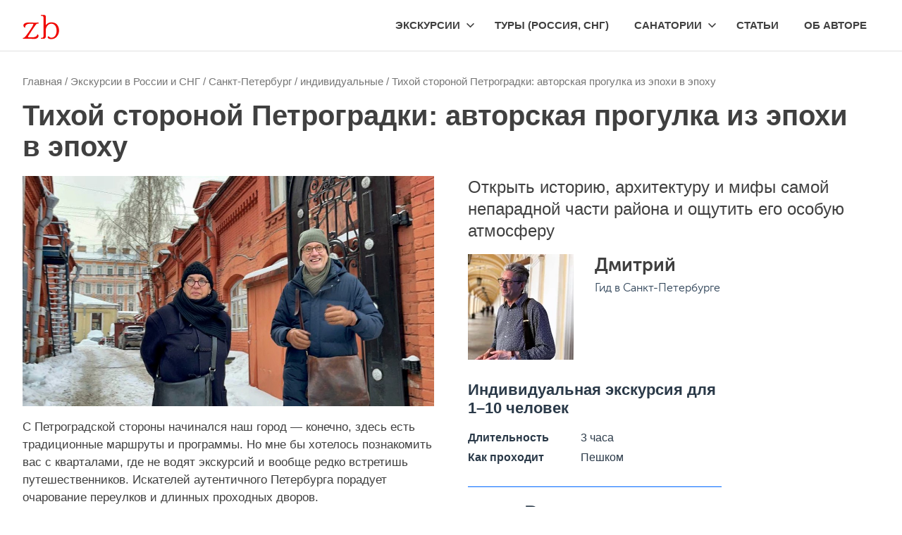

--- FILE ---
content_type: text/html; charset=UTF-8
request_url: https://zeppelinblog.ru/russia-excursions/sankt-peterburg/tihoi-storonoi-petrogradki-avtorskaya-progulka-iz-epohi-v-epohu/
body_size: 19226
content:
<!DOCTYPE html><html lang="ru-RU"><head><script data-no-optimize="1">var litespeed_docref=sessionStorage.getItem("litespeed_docref");litespeed_docref&&(Object.defineProperty(document,"referrer",{get:function(){return litespeed_docref}}),sessionStorage.removeItem("litespeed_docref"));</script> <meta charset="UTF-8"><meta name="viewport" content="width=device-width, initial-scale=1"><link rel="profile" href="http://gmpg.org/xfn/11"><link rel="apple-touch-icon" sizes="57x57" href="/apple-icon-57x57.png"><link rel="apple-touch-icon" sizes="60x60" href="/apple-icon-60x60.png"><link rel="apple-touch-icon" sizes="72x72" href="/apple-icon-72x72.png"><link rel="apple-touch-icon" sizes="76x76" href="/apple-icon-76x76.png"><link rel="apple-touch-icon" sizes="114x114" href="/apple-icon-114x114.png"><link rel="apple-touch-icon" sizes="120x120" href="/apple-icon-120x120.png"><link rel="apple-touch-icon" sizes="144x144" href="/apple-icon-144x144.png"><link rel="apple-touch-icon" sizes="152x152" href="/apple-icon-152x152.png"><link rel="apple-touch-icon" sizes="180x180" href="/apple-icon-180x180.png"><link rel="icon" type="image/png" sizes="192x192"  href="/android-icon-192x192.png"><link rel="icon" type="image/png" sizes="32x32" href="/favicon-32x32.png"><link rel="icon" type="image/png" sizes="96x96" href="/favicon-96x96.png"><link rel="icon" type="image/png" sizes="16x16" href="/favicon-16x16.png"><link rel="manifest" href="/manifest.json"><meta name="msapplication-TileColor" content="#ffffff"><meta name="msapplication-TileImage" content="/ms-icon-144x144.png"><meta name="theme-color" content="#ffffff"><meta name="yandex-verification" content="6f872d410fad2a79" /><meta name="google-site-verification" content="nivElrrUQNl_Lyt1OwNbi2i1WWaQfwKnTrdT1HSoTAw" /><meta name="B-verify" content="0359fa5b01c3dbaf08bc30d53bca87072e9eae93" /> <script type="litespeed/javascript">window.yaContextCb=window.yaContextCb||[]</script> <script type="litespeed/javascript" data-src="https://yandex.ru/ads/system/context.js"></script> <title>Экскурсия «Тихой стороной Петроградки: авторская прогулка из эпохи в эпоху» в Санкт-Петербурге в январе 2026 пешком, расписание, цена, маршрут</title><meta name='robots' content='max-image-preview:large' /><link rel='dns-prefetch' href='//code.jquery.com' /><link data-optimized="2" rel="stylesheet" href="https://zeppelinblog.ru/wp-content/litespeed/css/2f61cfbde41877508954d40e3b91de79.css?ver=f21e2" /> <script type="litespeed/javascript" data-src="https://zeppelinblog.ru/wp-includes/js/jquery/jquery.min.js" id="jquery-core-js"></script> <!--[if lt IE 9]> <script type="text/javascript" src="https://zeppelinblog.ru/wp-content/themes/poseidon/assets/js/html5shiv.min.js" id="html5shiv-js"></script> <![endif]--><link rel="https://api.w.org/" href="https://zeppelinblog.ru/wp-json/" /><link rel="alternate" title="JSON" type="application/json" href="https://zeppelinblog.ru/wp-json/wp/v2/posts/686777" /><link rel="EditURI" type="application/rsd+xml" title="RSD" href="https://zeppelinblog.ru/xmlrpc.php?rsd" /><meta name="generator" content="WordPress 6.7.4" /><link rel='shortlink' href='https://zeppelinblog.ru/?p=686777' /><link rel="alternate" title="oEmbed (JSON)" type="application/json+oembed" href="https://zeppelinblog.ru/wp-json/oembed/1.0/embed?url=https%3A%2F%2Fzeppelinblog.ru%2Frussia-excursions%2Ftihoi-storonoi-petrogradki-avtorskaya-progulka-iz-epohi-v-epohu%2F" /><link rel="alternate" title="oEmbed (XML)" type="text/xml+oembed" href="https://zeppelinblog.ru/wp-json/oembed/1.0/embed?url=https%3A%2F%2Fzeppelinblog.ru%2Frussia-excursions%2Ftihoi-storonoi-petrogradki-avtorskaya-progulka-iz-epohi-v-epohu%2F&#038;format=xml" /> <script data-noptimize="1" data-cfasync="false" data-wpfc-render="false">(function () {
      var script = document.createElement("script");
      script.async = 1;
      script.src = 'https://mntzco.com/Mzc5MzQ.js?t=37934';
      document.head.appendChild(script);
  })();</script><link rel="canonical" href="https://zeppelinblog.ru/russia-excursions/sankt-peterburg/tihoi-storonoi-petrogradki-avtorskaya-progulka-iz-epohi-v-epohu/" /><meta name="description" tr content="Индивидуальная экскурсия «Тихой стороной Петроградки: авторская прогулка из эпохи в эпоху» в Санкт-Петербурге для 1–10 человек на 3 часа, от 5000 ₽ за экскурсию, пешком" /><meta name="title" content="Экскурсия «Тихой стороной Петроградки: авторская прогулка из эпохи в эпоху» в Санкт-Петербурге в январе 2026 пешком, расписание, цена, маршрут" />
 <script type="litespeed/javascript" data-src="https://www.googletagmanager.com/gtag/js?id=G-ZB9D96N6ZP"></script> <script type="litespeed/javascript">window.dataLayer=window.dataLayer||[];function gtag(){dataLayer.push(arguments)}
gtag('js',new Date());gtag('config','G-ZB9D96N6ZP')</script> <script type="litespeed/javascript" data-src="https://aflt.travel.yandex.ru/widgets/api.js"></script> <script type="litespeed/javascript">(function(w){function start(){w.removeEventListener('YaTravelAffiliateLoaded',start);w.YaTravelAffiliate.createWidget({"type":"hotelsSearchForm","containerId":"travelWidget","widgetParams":{},"urlParams":{"origin":"https://travel.yandex.ru/","partner":"distribution","params":{"affiliate_clid":"8574124","service":"hotelsSearchForm","utm_source":"distribution","utm_medium":"cpa"}},"theme":"light"})}
w.YaTravelAffiliate?start():w.addEventListener('YaTravelAffiliateLoaded',start)})(window)</script> </head><body class="post-template post-template-template-tour post-template-template-tour-php single single-post postid-686777 single-format-standard wp-custom-logo wp-embed-responsive author-hidden"><div id="page" class="hfeed site  woocommerce"><a class="skip-link screen-reader-text" href="#content">Skip to content</a><header id="masthead" class="site-header clearfix" role="banner"><div class="header-main container clearfix"><div id="logo" class="site-branding clearfix"><a href="https://zeppelinblog.ru/" class="custom-logo-link" rel="home"><img data-lazyloaded="1" src="[data-uri]" width="52" height="35" data-src="https://zeppelinblog.ru/wp-content/uploads/2022/12/zblogonew3.png" class="custom-logo" alt="Экскурсии групповые и индивидуальные, расписание, поиск" decoding="async" /></a><p class="site-title"><a href="https://zeppelinblog.ru/" rel="home">Экскурсии групповые и индивидуальные, расписание, поиск</a></p></div><button class="primary-menu-toggle menu-toggle" aria-controls="primary-menu" aria-expanded="false" >
<svg class="icon icon-menu" aria-hidden="true" role="img"> <use xlink:href="https://zeppelinblog.ru/wp-content/themes/poseidon/assets/icons/genericons-neue.svg#menu"></use> </svg><svg class="icon icon-close" aria-hidden="true" role="img"> <use xlink:href="https://zeppelinblog.ru/wp-content/themes/poseidon/assets/icons/genericons-neue.svg#close"></use> </svg>		<span class="menu-toggle-text screen-reader-text">Menu</span>
</button><div class="primary-navigation"><nav id="site-navigation" class="main-navigation" role="navigation"  aria-label="Primary Menu"><ul id="primary-menu" class="menu"><li id="menu-item-36889" class="menu-item menu-item-type-custom menu-item-object-custom menu-item-has-children menu-item-36889"><a href="#">Экскурсии<svg class="icon icon-expand" aria-hidden="true" role="img"> <use xlink:href="https://zeppelinblog.ru/wp-content/themes/poseidon/assets/icons/genericons-neue.svg#expand"></use> </svg></a><ul class="sub-menu"><li id="menu-item-113032" class="menu-item menu-item-type-taxonomy menu-item-object-category current-post-ancestor current-menu-parent current-post-parent menu-item-113032"><a href="https://zeppelinblog.ru/russia-excursions/">Россия</a></li><li id="menu-item-227329" class="menu-item menu-item-type-taxonomy menu-item-object-category menu-item-227329"><a href="https://zeppelinblog.ru/belarusian-excursions/">Беларусь</a></li><li id="menu-item-226553" class="menu-item menu-item-type-taxonomy menu-item-object-category menu-item-226553"><a href="https://zeppelinblog.ru/asia-excursions/">Азия</a></li><li id="menu-item-215597" class="menu-item menu-item-type-taxonomy menu-item-object-category menu-item-215597"><a href="https://zeppelinblog.ru/georgia-excursions/">Грузия</a></li><li id="menu-item-217369" class="menu-item menu-item-type-taxonomy menu-item-object-category menu-item-217369"><a href="https://zeppelinblog.ru/europe-excursions/">Европа</a></li><li id="menu-item-208560" class="menu-item menu-item-type-taxonomy menu-item-object-category menu-item-208560"><a href="https://zeppelinblog.ru/turkey-excursions/">Турция</a></li><li id="menu-item-210455" class="menu-item menu-item-type-taxonomy menu-item-object-category menu-item-210455"><a href="https://zeppelinblog.ru/uae-excursions/">Эмираты</a></li></ul></li><li id="menu-item-489565" class="menu-item menu-item-type-taxonomy menu-item-object-category menu-item-489565"><a href="https://zeppelinblog.ru/tours-russia/">Туры (Россия, СНГ)</a></li><li id="menu-item-36887" class="menu-item menu-item-type-custom menu-item-object-custom menu-item-has-children menu-item-36887"><a href="#">Санатории<svg class="icon icon-expand" aria-hidden="true" role="img"> <use xlink:href="https://zeppelinblog.ru/wp-content/themes/poseidon/assets/icons/genericons-neue.svg#expand"></use> </svg></a><ul class="sub-menu"><li id="menu-item-36897" class="menu-item menu-item-type-post_type menu-item-object-post menu-item-36897"><a href="https://zeppelinblog.ru/russia-excursions/anapa/dostoprimechatelnosti-aaq/27-luchshih-sanatoriev-i-pansionatov-anapy-i-vityazevo/">Анапа (Витязево)</a></li><li id="menu-item-36898" class="menu-item menu-item-type-post_type menu-item-object-post menu-item-36898"><a href="https://zeppelinblog.ru/?p=3581">Ессентуки</a></li><li id="menu-item-36899" class="menu-item menu-item-type-post_type menu-item-object-post menu-item-36899"><a href="https://zeppelinblog.ru/?p=3662">Кисловодск</a></li><li id="menu-item-36900" class="menu-item menu-item-type-post_type menu-item-object-post menu-item-36900"><a href="https://zeppelinblog.ru/?p=3789">Пятигорск</a></li><li id="menu-item-523969" class="menu-item menu-item-type-post_type menu-item-object-post menu-item-523969"><a href="https://zeppelinblog.ru/russia-excursions/sochi/attractions-aer/sanatorii-i-pansionaty-v-sochi/">Сочи</a></li><li id="menu-item-512864" class="menu-item menu-item-type-post_type menu-item-object-post menu-item-512864"><a href="https://zeppelinblog.ru/crimea/sanatorii-i-pansionaty-kryma/">Крым</a></li></ul></li><li id="menu-item-36891" class="menu-item menu-item-type-taxonomy menu-item-object-category menu-item-36891"><a href="https://zeppelinblog.ru/stati/">Статьи</a></li><li id="menu-item-36894" class="menu-item menu-item-type-post_type menu-item-object-page menu-item-36894"><a href="https://zeppelinblog.ru/ob-avtore/">Об авторе</a></li></ul></nav></div></div></header><div id="content" class="site-content container clearfix"><div class="product type-product has-post-thumbnail class="post-686777 post type-post status-publish format-standard has-post-thumbnail hentry category-individual-saint-petersburg category-peshie-saint-petersburg category-sankt-peterburg category-russia-excursions""><nav class="woocommerce-breadcrumb">
<span property="itemListElement" typeof="ListItem"><a property="item" typeof="WebPage" title="Перейти к Экскурсии групповые и индивидуальные, расписание, поиск." href="https://zeppelinblog.ru" class="home" ><span property="name">Главная</span></a><meta property="position" content="1"></span> / <span property="itemListElement" typeof="ListItem"><a property="item" typeof="WebPage" title="Go to the Экскурсии в России и СНГ Рубрика archives." href="https://zeppelinblog.ru/russia-excursions/" class="taxonomy category" ><span property="name">Экскурсии в России и СНГ</span></a><meta property="position" content="2"></span> / <span property="itemListElement" typeof="ListItem"><a property="item" typeof="WebPage" title="Go to the Санкт-Петербург Рубрика archives." href="https://zeppelinblog.ru/russia-excursions/sankt-peterburg/" class="taxonomy category" ><span property="name">Санкт-Петербург</span></a><meta property="position" content="3"></span> / <span property="itemListElement" typeof="ListItem"><a property="item" typeof="WebPage" title="Go to the индивидуальные Рубрика archives." href="https://zeppelinblog.ru/russia-excursions/sankt-peterburg/individual-saint-petersburg/" class="taxonomy category" ><span property="name">индивидуальные</span></a><meta property="position" content="4"></span> / <span property="itemListElement" typeof="ListItem"><span property="name" class="post post-post current-item">Тихой стороной Петроградки: авторская прогулка из эпохи в эпоху</span><meta property="url" content="https://zeppelinblog.ru/russia-excursions/sankt-peterburg/tihoi-storonoi-petrogradki-avtorskaya-progulka-iz-epohi-v-epohu/"><meta property="position" content="5"></span></nav> <script type="application/ld+json">{
		      "@context": "https://schema.org",
		      "@type": "NewsArticle",
		      "headline": "Тихой стороной Петроградки авторская прогулка из эпохи в эпоху",
		      "image": ["https://zeppelinblog.ru/wp-content/uploads/2025/11/353b9e60-29e1-49ef-8868-ad7a92f22c21-704x620.webp"],
		      "datePublished": "2025-11-12T09:27:02+03:00",
		      "dateModified": "2025-11-12T09:27:02+03:00",
		      "author": [{
		          	"@type": "Person",
				    "name": "Олег Колошин",
				    "url": "https://zeppelinblog.ru"
		        }
		       ]
		    }</script><script type="application/ld+json">{
		    "@context": "http://schema.org",
		    "@type": "Event",
		    "description": "С Петроградской стороны начинался наш город — конечно, здесь есть традиционные маршруты и программы. Но мне бы хотелось познакомить вас с кварталами, где не водят экскурсий и вообще редко встретишь путешественников. Искателей аутентичного Петербурга порадует очарование переулков и длинных проходных дворов. Я также буду рад показать чудесные архитектурные образцы разных веков. А в рассказах о барышнях, хулиганах, обывателях и Великих князьях Петроградка обретёт динамику…",
		    "endDate": "2026-01-25T00:48",
		    "eventAttendanceMode": "https://schema.org/OfflineEventAttendanceMode",
		    "eventStatus": "http://schema.org/EventScheduled",
		    "image": "https://zeppelinblog.ru/wp-content/uploads/2025/11/353b9e60-29e1-49ef-8868-ad7a92f22c21-704x620.webp",
		    "location": [
		      {
		        "@type": "Place",
		        "address": [
		          {
		            "@type": "PostalAddress",
		            "addressCountry": [
		              {
		                "@type": "Country",
		                "name": "Россия и СНГ"
		              }
		            ],
		            "addressLocality": "Санкт-Петербург",
		            "streetAddress": ""
		          }
		        ],
		        "name": "Санкт-Петербург",
		        "url": "https://zeppelinblog.ru/russia-excursions/sankt-peterburg/"
		      }
		    ],
		    "name": "Тихой стороной Петроградки: авторская прогулка из эпохи в эпоху",
		    "offers": [
		      {
		        "@type": "Offer",
		        "availability": "https://schema.org/InStock",
		        "price": [
		          "5000"
		        ],
		        "priceCurrency": "RUB",
		        "url": "https://zeppelinblog.ru/russia-excursions/sankt-peterburg/tihoi-storonoi-petrogradki-avtorskaya-progulka-iz-epohi-v-epohu/",
		        "validFrom": "2026-01-24"
		      }
		    ],
		    "organizer": [
		      {
		        "@type": "Organization",
		        "name": "Дмитрий",
		        "url": "#"
		      }
		    ],
		    "performer": [
		      {
		        "@type": "PerformingGroup",
		        "name": "Дмитрий",
		        "url": "#"
		      }
		    ],
		    "startDate": "2026-01-24T00:48",
		    "url": "https://zeppelinblog.ru/russia-excursions/sankt-peterburg/tihoi-storonoi-petrogradki-avtorskaya-progulka-iz-epohi-v-epohu/"
		  }</script> <h1 class="product_title entry-title">Тихой стороной Петроградки: авторская прогулка из эпохи в эпоху</h1><div class="woocommerce-product-gallery woocommerce-product-gallery--with-images woocommerce-product-gallery--columns-4 images" data-columns="4"><figure class="woocommerce-product-gallery__wrapper"><div itemscope itemtype="http://schema.org/ImageObject">
<span style="display: none" itemprop="name">Тихой стороной Петроградки: авторская прогулка из эпохи в эпоху</span><p style="display: none" itemprop="description">С Петроградской стороны начинался наш город — конечно, здесь есть традиционные маршруты и программы. Но мне бы хотелось познакомить вас с кварталами, где не водят экскурсий и вообще редко встретишь путешественников. Искателей аутентичного Петербурга порадует очарование переулков и длинных проходных дворов. Я также буду рад показать чудесные архитектурные образцы разных веков. А в рассказах о барышнях, хулиганах, обывателях и Великих князьях Петроградка обретёт динамику&hellip;</p><img data-lazyloaded="1" src="[data-uri]" width="1104" height="620" alt="Фото Тихой стороной Петроградки: авторская прогулка из эпохи в эпоху" data-src="https://resize.tripster.ru/gX_K_hjC39vNsJqgZq7cQ67flI8=/fit-in/1200x1000/filters:no_upscale()/https://cdn.tripster.ru/photos/353b9e60-29e1-49ef-8868-ad7a92f22c21.jpg"></div></figure><div class='experience-annotation'>С Петроградской стороны начинался наш город — конечно, здесь есть традиционные маршруты и программы.
Но мне бы хотелось познакомить вас с кварталами, где не водят экскурсий и вообще редко встретишь путешественников.
Искателей аутентичного Петербурга порадует очарование переулков и длинных проходных дворов. <br><br>
Я также буду рад показать чудесные архитектурные образцы разных веков.
А в рассказах о барышнях, хулиганах, обывателях и Великих князьях Петроградка обретёт динамику и глубину.</div></div><div class="summary entry-summary"><h3 class="product_subtitle entry-subtitle"><div class="top__subtitle">Открыть историю, архитектуру и мифы самой непарадной части района и ощутить его особую атмосферу</div></h3><aside class="page-experience__sidebar"><div class="guide"  ><div class="guide__left"><span  data-gtmtrigger="LinkClick" data-eventcategory="page_experience" data-eventaction="guide-right" data-eventlabel="guide-avatar" data-eventnoninteraction="1" rel="nofollow"  class=""><img data-lazyloaded="1" src="[data-uri]" data-src="https://resize.tripster.ru/mgiZv_ZXQQF-ESnw4CUlFnm3fPA=/150x150/filters:no_upscale()/https://cdn.tripster.ru/avatars/35d407a6-0899-49a0-906c-009ec4124729.jpg" width="150" height="150" class="guide__img"></span></div><div class="guide__right"><div class="guide__name"><span>Дмитрий</span></div><div class="guide__guide">            Гид в Санкт-Петербурге</div><div class="guide__response"></div></div></div><div class="pricing pricing--tour"  ><div class="pricing__content"><div class="pricing-info" ><h3 class="pricing-info__title">Индивидуальная экскурсия для 1&ndash;10&nbsp;человек</h3><div class="pricing-info-row pricing-info__row"><div class="pricing-info-row__label">Длительность</div><div class="pricing-info-row__text">3&nbsp;часа</div></div><div class="pricing-info-row pricing-info__row"><div class="pricing-info-row__label">Как проходит</div><div class="pricing-info-row__text">Пешком</div></div></div><div class="pricing-discount" ><div class="pricing-discount__info"><span class="pricing-discount__price">5000&thinsp;&#8381;</span><span class="pricing-discount__unit"> за экскурсию</span></div></div><div class="price-features" ><div class="price-features__row"><i class="icon price-features__icon price-features__icon--bestprice"></i><p class="price-features__desc"><b class="price-features__bold">Лучшая цена гарантирована</b></p></div><div class="price-features__row"><i class="icon price-features__icon price-features__icon--instant"></i><p class="price-features__desc"><b class="price-features__bold">Быстрая бронь</b></p></div></div><div class="pricing-button" ><a href="https://experience.tripster.ru/experience/41455/?exp_partner=zeppelinblog&utm_source=zeppelinblog&utm_campaign=affiliates&utm_medium=link&utm_term=ex_&erid=BRBCaQT7cqS5FybNy5WmJbrcDiPAAKg" target="_self" role="button" data-status="3" data-gtmtrigger="LinkClick" data-eventcategory="page_experience" data-eventaction="terms" data-eventlabel="booking-book" data-eventnoninteraction="1" data-test="experience-booking" class="button button_primary button_medium button_full  "><span class="button__text">Выбрать дату и&nbsp;заказать</span></a><div class="pricing-button__desc"></div></div></div></div></aside></div><div class="woocommerce-tabs wc-tabs-wrapper"><div class="woocommerce-Tabs-panel woocommerce-Tabs-panel--description entry-content">Экскурсия относится к&nbsp;разделам: <a href='https://zeppelinblog.ru/russia-excursions/sankt-peterburg/individual-saint-petersburg/'>индивидуальные</a>, <a href='https://zeppelinblog.ru/russia-excursions/sankt-peterburg/peshie-saint-petersburg/'>пешие</a>, <a href='https://zeppelinblog.ru/russia-excursions/sankt-peterburg/'>Санкт-Петербург</a>, <a href='https://zeppelinblog.ru/russia-excursions/'>Экскурсии в России и СНГ</a><h2>Описание «Тихой стороной Петроградки: авторская прогулка из эпохи в эпоху»</h2><div class="expage-rating"><form method='post' class='azure-link' action='/tocart/'><input type='hidden' name='url' value='https://experience.tripster.ru/experience/41455/?exp_partner=zeppelinblog&utm_source=zeppelinblog&utm_campaign=affiliates&utm_medium=link&utm_term=ex_&erid=BRBCaQT7cqS5FybNy5WmJbrcDiPAAKg#reviews'><input type='submit' value='94 отзыва путешественников'></form></div><p><A href="https://tinkoff.tpo.mx/jRFkeffg?erid=2Vtzqwi1XK8" target="_blank"><img data-lazyloaded="1" src="[data-uri]" width="760" height="90" decoding="async" data-src="https://zeppelinblog.ru/wp-content/uploads/2025/10/760x90.webp"></a><br>Реклама. ООО "Тинькофф Партнеры". ИНН 7743369908</p><section class='expage-content'><div class='expage-description'><div><h2>Программа</h2><h3>Переплетения эпох в районе, где время будто остановилось</h3><p>
Самой тихой, нехоженой, нетуристической частью Петроградской стороны мы прогуляемся до знаменитой Троицкой площади. Попутно посетим бывшую Татарскую слободу, где жили строители Петропавловской крепости. Вы узнаете, как создавался и развивался район, услышите об интересных личностях, связанных с ним, рассмотрите замечательные сооружения. Так, мы совершим путешествие из эпохи в эпоху, пересекая имперские, советские годы, современность, и попробуем увидеть преемственность в этих глобальных исторических вехах.</p><p>В районе Мокруши мы поговорим о великолепном памятнике классицизма, Князь-Владимирском соборе. Возле стоящего напротив Дворца спорта «Юбилейный», прекрасного образца советского модернизма, я расскажу, чем примечателен стиль, которым так часто напрасно пренебрегают. На Съезжинской улице вы увидите дом, описанный Достоевским. Здесь жили Кустодиев, Иван Павлов, Менделеев, Блок. Отдельное внимание уделим антуражным проходным дворам и местам, где выясняли отношения хулиганские банды Петроградской стороны и Васильевского острова.</p><h3>Истории собирателя городского фольклора</h3><p>
Как всегда, на моих экскурсиях вы услышите любопытные факты, выдумки, мифы и легенды. Среди прочего, вас ждут:</p><ul><li>литературные анекдоты из жизни Шостаковича и великого русского сценариста Александра Володина;</li><li>рассказ о Екатерине Душистой, персонаже романа «Ангелова кукла» главного художника БДТ Эдуарда Кочергина — где она жила и чем занималась;</li><li>легенда знаменитого лабиринта Петроградки;</li><li>интересный факт об авторе известной песни известного советского к/ф;</li><li>ужасы и трагедия Сытного рынка.</li></ul><p>А в конце устроим небольшой интерактив о зодчих Петербурга — кто есть кто, что они строили и почему там стоит один стул.</p><p> На прогулке можно будет заглянуть в одно приятное заведение — за чаем, кофе или чем-то покрепче.</p></div><div class="tour-images"><img data-lazyloaded="1" src="[data-uri]" width="800" height="449" decoding="async" class="tour-image" data-src="https://resize.tripster.ru/ykDb7fnaPl4Fgd5xVwG2tElcRIg=/fit-in/800x600/filters:no_upscale()/https://cdn.tripster.ru/photos/353b9e60-29e1-49ef-8868-ad7a92f22c21.jpg" alt="Виды Тихой стороной Петроградки: авторская прогулка из эпохи в эпоху"><img data-lazyloaded="1" src="[data-uri]" width="600" height="800" decoding="async" class="tour-image" data-src="https://resize.tripster.ru/-fDt8FmsfHc7dos8OyiyA9bJALA=/fit-in/600x800/filters:no_upscale()/https://cdn.tripster.ru/photos/6f78a982-6a02-4aad-a3ca-773ce210c2f8.jpg" alt="Виды Тихой стороной Петроградки: авторская прогулка из эпохи в эпоху"><img data-lazyloaded="1" src="[data-uri]" width="600" height="800" decoding="async" class="tour-image" data-src="https://resize.tripster.ru/UM00-CiAj9QNjQbeXkmaLMtMbl0=/fit-in/600x800/filters:no_upscale()/https://cdn.tripster.ru/photos/c10b48cc-7210-468b-95e2-f506a5419f9a.jpg" alt="Виды Тихой стороной Петроградки: авторская прогулка из эпохи в эпоху"></div><h3>Организационные детали</h3><p>Нужен только искренний интерес и открытое сердце!</p></div><h3>Место встречи</h3><p>Начало экскурсии: у станции метро Спортивная</p><div class="gallery gallery_experience" style="--max-items:3;"></div><section><div class="expage-button"><form method='post' class='button button_primary button_medium' action='/tocart/'><input type='hidden' name='url' value='https://experience.tripster.ru/experience/41455/?exp_partner=zeppelinblog&utm_source=zeppelinblog&utm_campaign=affiliates&utm_medium=link&utm_term=ex_&erid=BRBCaQT7cqS5FybNy5WmJbrcDiPAAKg'><input type='submit' value='Выбрать дату и заказать'></form></p><div class="footer-text"></div></div><p>         Сегодня в Санкт-Петербурге <span class="current-city-time" data-offset="10800">звездная или не очень ночь, суббота 24 января 2026</span>. <span class="current-city-weather"  data-offset="10800" data-city="Saint Petersburg">Погода на данный момент 1&deg;С, но ощущается как -4&deg;С. Влажность 93%. </span> Хороший повод отправиться в тур &laquo;Тихой стороной Петроградки: авторская прогулка из эпохи в эпоху&raquo;, который проводит профессиональный гид Дмитрий.</p><p>             Индивидуальная экскурсия для 1&ndash;10&nbsp;человек проходит <span class="current-city-season"  data-offset="10800">зимой, в январе</span>, . Удобное расписание из Санкт-Петербурга позволит выбрать нужное время и с пользой провести время всего .</section></section><h3>Краткая справка о городе Санкт-Петербург</h3><p>Санкт-Петербург - один из самых загадочных, интересных и насыщенных контрастами городов России. Его архитектура, музеи, парки и театры магическим образом притягивают миллионы туристов каждый год.</p><p>Климат в городе умеренно-континентальный с влажными зимами и прохладными летами. В зимнее время года город погружается в атмосферу новогодних праздников, а летом можно наслаждаться белыми ночами и красивыми закатами.</p><p>В Санкт-Петербурге много различных гостиниц для разных категорий туристов - от экономичных до роскошных. Они расположены как в центре города, так и на его окраинах.</p><p>Кухня региона богата и разнообразна. Гости могут попробовать блюда русской, европейской и азиатской кухни. Кроме того, в городе много кафе и ресторанов с авторской кухней и необычными меню.</p><p>Одним из главных привлекательных моментов Санкт-Петербурга является его культурное наследие. Гости могут посетить множество музеев, театров и галерей, где можно узнать больше о истории и культуре города. Кроме того, в Санкт-Петербурге проводятся множество культурных мероприятий - концерты, выставки, фестивали и т.д.</p><p>Город также привлекает туристов своими парками и садами, которые украшают его улицы и набережные. В Санкт-Петербурге можно прогуляться по знаменитой Невскому проспекту, посетить Эрмитаж, Петропавловскую крепость, Петергоф и другие достопримечательности.</p><p>Таким образом, это город, который привлекает туристов своей культурой, архитектурой, кухней и природой. Он предлагает множество возможностей для интересного и насыщенного отдыха.</p><div id="organizer" guidereaction-delay="9" class="author"><div class="author__header"><div  class="author-title">
Дмитрий — гид по Санкт-Петербургу</div><ul class="author-stat" ><li class="author-stat__item" ><p>                       266 отзывов</p></li><li class="author-stat__item" ><p>                    1597 посетили</li><li class="author-stat__item" ><p>                    На&nbsp;Трипстере с 7 июля 2022</li></ul></div><div class="author__info" ><div class="author__description" ><div class="author__text" >Родился и вырос в Ленинграде.<br />
Живу в Петербурге, в котором души не чаю.<br />
Показываю город со всех сторон, делюсь не только историей, но настроением и эмоциями.</p><p>Во многом, о чем я рассказываю, принимал личное участие.<br />
Если не сам, то слышал из первых уст, в том числе от известных людей, с которыми был знаком.<br />
Я собиратель и любитель городского фольклора, легенд и анекдотов.</p><p>Вожу экскурсии по необычным маршрутам.<br />
Приглашаю на дружеские прогулки с настоящим петербургским гостеприимством.</p></div></div></div><div class="author__right" ><da  data-gtmtrigger="LinkClick" data-eventcategory="page_experience" data-eventaction="guide-bottom" data-eventlabel="guide-avatar" data-eventnoninteraction="1" rel="nofollow"
class=""><img data-lazyloaded="1" src="[data-uri]" width="150" height="150" decoding="async" class="author__img lazy-image" data-src="https://resize.tripster.ru/mgiZv_ZXQQF-ESnw4CUlFnm3fPA=/150x150/filters:no_upscale()/https://cdn.tripster.ru/avatars/35d407a6-0899-49a0-906c-009ec4124729.jpg"></a></div></div>Реклама: Flight Marketplace Admin&nbsp;FZE. ИНН&nbsp;9909618947<section class="products"><h2>Похожие экскурсии</h2><ul class="products columns-4"><li class="product type-product post-664005 status-publish instock has-post-thumbnail shipping-taxable purchasable product-type-simple">
<a href="https://zeppelinblog.ru/russia-excursions/petropavlovskaya-krepost-zaici-sobor-turma/" class="woocommerce-LoopProduct-link woocommerce-loop-product__link"><img data-lazyloaded="1" src="[data-uri]" width="630" height="200" data-src='https://7d9e88a8-f178-4098-bea5-48d960920605.selcdn.net/c63ddefc-22fa-42ef-ac6d-7a65893bdbea/-/scale_crop/630x420/center/-/quality/best/' alt='Петропавловская крепость: зайцы, собор , тюрьма'><h4>Петропавловская крепость: зайцы, собор , тюрьма</h4><p>0&nbsp;отзывов путешественников[xyz-ihs snippet="excursionsall"]Прогулка по Петропавловской крепости с посещением собора и тюрьмы. Сам Пётр I выбрал&hellip;</p><ul class="tour-features"><li>2 часа</li><li>1&ndash;1 чел.</li><li>пешком</ul><span class="price"><div class="pricing-discount__info">
<span class="pricing-discount__price">1995 ₽ </span><span class="pricing-discount__unit">за человека </span></div>
</span>
</a></li><li class="product type-product post-578363 status-publish instock has-post-thumbnail shipping-taxable purchasable product-type-simple">
<a href="https://zeppelinblog.ru/russia-excursions/pavlovsk-pavlovskii-dvorec-i-park/" class="woocommerce-LoopProduct-link woocommerce-loop-product__link"><img data-lazyloaded="1" src="[data-uri]" width="630" height="200" data-src='https://7d9e88a8-f178-4098-bea5-48d960920605.selcdn.net/2bb79373-c015-4fcf-b08d-8ae91db81b68/-/scale_crop/630x420/center/-/quality/best/' alt='Павловск: Павловский дворец и парк'><h4>Павловск: Павловский дворец и парк</h4><p>Павловск заслуженно считается самой уютной и романтичной из царских резиденций. Здесь – неспешные прогулки, один&hellip;</p><ul class="tour-features"><li>5 часов</li><li>1&ndash;1 чел.</li><li>в музее, на машине</ul><span class="price"><div class="pricing-discount__info">
<span class="pricing-discount__price">15 980 ₽ </span><span class="pricing-discount__unit">за человека </span></div>
</span>
</a></li><li class="product type-product post-541065 status-publish instock has-post-thumbnail shipping-taxable purchasable product-type-simple">
<a href="https://zeppelinblog.ru/russia-excursions/ekskursiya-kvest-nazad-v-budushee-peterburg-1896/" class="woocommerce-LoopProduct-link woocommerce-loop-product__link"><img data-lazyloaded="1" src="[data-uri]" width="630" height="200" data-src='https://7d9e88a8-f178-4098-bea5-48d960920605.selcdn.net/266f8daf-bba3-49d5-b304-fa29665653cc/-/scale_crop/630x420/center/-/quality/best/' alt='Экскурсия-квест «Назад в будущее: Петербург 1896»'><h4>Экскурсия-квест «Назад в будущее: Петербург 1896»</h4><p>Увлекательное путешествие в прошлое Петербурга, в бытовую жизнь горожан. На экскурсии-квесте мы визуализируем и почувствуем&hellip;</p><ul class="tour-features"><li>2 часа</li><li>1&ndash;5 чел.</li><li>пешком, в музее</ul><span class="price"><div class="pricing-discount__info">
<span class="pricing-discount__price">от 7000 ₽ </span><span class="pricing-discount__unit">за экскурсию </span></div>
</span>
</a></li><li class="product type-product post-687401 status-publish instock has-post-thumbnail shipping-taxable purchasable product-type-simple">
<a href="https://zeppelinblog.ru/russia-excursions/naedine-s-carskim-selom-iz-peterburga-na-avtomobile/" class="woocommerce-LoopProduct-link woocommerce-loop-product__link"><img data-lazyloaded="1" src="[data-uri]" width="1200" height="140" data-src='https://resize.tripster.ru/kZtyngMv83mWtxOWDZ8tKu-U0cY=/fit-in/1200x1000/filters:no_upscale()/https://cdn.tripster.ru/photos/ecc9efa6-5fe2-4ca2-9725-247b2c1a51d0.jpg' alt='Наедине с Царским Селом: из Петербурга на автомобиле'><h4>Наедине с Царским Селом: из Петербурга на автомобиле</h4><p>Осмотреть Екатерининский парк и дворец, поговорить о русских самодержцах и лицейской юности Пушкина. В Царское Село лучше отправиться не с толпой туристов,&hellip;</p><ul class="tour-features"><li>5&nbsp;часов</li><li>Можно с&nbsp;детьми</li><li>На машине</ul><span class="price"><div class="pricing-discount__info">
<span class="pricing-discount__price">14 000 ₽ </span><span class="pricing-discount__unit"> за экскурсию </span></div>
</span>
</a></li><li class="product type-product post-316161 status-publish instock has-post-thumbnail shipping-taxable purchasable product-type-simple">
<a href="https://zeppelinblog.ru/russia-excursions/ekskursiya-v-russkii-muzei/" class="woocommerce-LoopProduct-link woocommerce-loop-product__link"><img data-lazyloaded="1" src="[data-uri]" width="630" height="200" data-src='https://7d9e88a8-f178-4098-bea5-48d960920605.selcdn.net/2d3c77fd-b254-4c38-b069-9779bd6aee34/-/scale_crop/630x420/center/-/quality/best/' alt='Экскурсия в Русский Музей'><h4>Экскурсия в Русский Музей</h4><p>Приглашаю вас побывать в самом большом в мире музее отечественного искусства. Вместе мы посмотрим на&hellip;</p><ul class="tour-features"><li>3 часа</li><li>1&ndash;4 чел.</li><li>в музее, пешком</ul><span class="price"><div class="pricing-discount__info">
<span class="pricing-discount__price">6500 ₽ </span><span class="pricing-discount__unit">за экскурсию </span></div>
</span>
</a></li><li class="product type-product post-686779 status-publish instock has-post-thumbnail shipping-taxable purchasable product-type-simple">
<a href="https://zeppelinblog.ru/russia-excursions/fotoprogulka-po-istoricheskomu-centru-peterburga/" class="woocommerce-LoopProduct-link woocommerce-loop-product__link"><img data-lazyloaded="1" src="[data-uri]" width="1200" height="205" data-src='https://resize.tripster.ru/MUd4ZK2DGpOlPkew92phZwfePuQ=/fit-in/1200x1000/filters:no_upscale()/https://cdn.tripster.ru/photos/6fbec6f6-7da6-4cd0-a143-da7654122f66.jpg' alt='Фотопрогулка по историческому центру Петербурга'><h4>Фотопрогулка по историческому центру Петербурга</h4><p>Известные места, неизвестные истории и вы — в декорациях атмосферного города. Мы прогуляемся по парадной части Петербурга и, конечно, сделаем много красивых&hellip;</p><ul class="tour-features"><li>1&nbsp;час</li><li>Можно с&nbsp;детьми</li><li>Пешком</ul><span class="price"><div class="pricing-discount__info">
<span class="pricing-discount__price">15 000 ₽ </span><span class="pricing-discount__unit"> за экскурсию </span></div>
</span>
</a></li><li class="product type-product post-686565 status-publish instock has-post-thumbnail shipping-taxable purchasable product-type-simple">
<a href="https://zeppelinblog.ru/russia-excursions/avtomobilnoe-puteshestvie-iz-peterburga-v-kronshtadt/" class="woocommerce-LoopProduct-link woocommerce-loop-product__link"><img data-lazyloaded="1" src="[data-uri]" width="1000" height="300" data-src='https://resize.tripster.ru/CV3EeL0dDRwRWErdKTQ765uaMn8=/fit-in/1200x1000/filters:no_upscale()/https://cdn.tripster.ru/photos/9fd4705e-ffbb-417d-96e0-57d94bbe43af.jpg' alt='Автомобильное путешествие из Петербурга в Кронштадт'><h4>Автомобильное путешествие из Петербурга в Кронштадт</h4><p>Посетить легендарный город-крепость на острове Котлин и погулять по форту «Константин»Приглашаю погрузиться в трехвековую историю&hellip;</p><ul class="tour-features"><li>6&nbsp;часов</li><li>Можно с&nbsp;детьми</li><li>На машине</ul><span class="price"><div class="pricing-discount__info">
<span class="pricing-discount__price">14 000 ₽ </span><span class="pricing-discount__unit"> за экскурсию </span></div>
</span>
</a></li><li class="product type-product post-315784 status-publish instock has-post-thumbnail shipping-taxable purchasable product-type-simple">
<a href="https://zeppelinblog.ru/russia-excursions/fotoprogulka-paradnii-centr-peterburga/" class="woocommerce-LoopProduct-link woocommerce-loop-product__link"><img data-lazyloaded="1" src="[data-uri]" width="630" height="200" data-src='https://7d9e88a8-f178-4098-bea5-48d960920605.selcdn.net/fa77be82-9edd-46dd-a792-a1c44d542434/-/scale_crop/630x420/center/-/quality/best/' alt='Фотопрогулка: парадный центр Петербурга'><h4>Фотопрогулка: парадный центр Петербурга</h4><p>В этом приключении картинки со знаменитых петербургских открыток оживут на ваших глазах! Вы уже успели&hellip;</p><ul class="tour-features"><li>1 час</li><li>1&ndash;4 чел.</li><li>пешком</ul><span class="price"><div class="pricing-discount__info">
<span class="pricing-discount__price">3900 ₽ </span><span class="pricing-discount__unit">за экскурсию </span></div>
</span>
</a></li><li class="product type-product post-686745 status-publish instock has-post-thumbnail shipping-taxable purchasable product-type-simple">
<a href="https://zeppelinblog.ru/russia-excursions/kurortnii-raion-peterburga-na-avto/" class="woocommerce-LoopProduct-link woocommerce-loop-product__link"><img data-lazyloaded="1" src="[data-uri]" width="1000" height="399" data-src='https://resize.tripster.ru/tO8kP0QXKV2MyoZuMFRZM9kGi08=/fit-in/1000x1350/filters:no_upscale()/https://cdn.tripster.ru/photos/fbdf9ef2-b2ad-4212-8ee1-8de9f321c053.jpg' alt='Курортный район Петербурга на авто!'><h4>Курортный район Петербурга на авто!</h4><p>Отправиться на побережье Финского залива, посетить живописные поселки и дачу Репина. Курортный район Петербурга запомнится вам&hellip;</p><ul class="tour-features"><li>6&nbsp;часов</li><li>Можно с&nbsp;детьми</li><li>На машине</ul><span class="price"><div class="pricing-discount__info">
<span class="pricing-discount__price">12 700 ₽ </span><span class="pricing-discount__unit"> за экскурсию </span></div>
</span>
</a></li><li class="product type-product post-578167 status-publish instock has-post-thumbnail shipping-taxable purchasable product-type-simple">
<a href="https://zeppelinblog.ru/russia-excursions/misticheskii-peterburg-gruppovaya-ekskursiya/" class="woocommerce-LoopProduct-link woocommerce-loop-product__link"><img data-lazyloaded="1" src="[data-uri]" width="630" height="200" data-src='https://7d9e88a8-f178-4098-bea5-48d960920605.selcdn.net/ba2d93d2-d106-42f3-bd26-ec5459f21d22/-/scale_crop/630x420/center/-/quality/best/' alt='«Мистический Петербург»: Групповая экскурсия'><h4>«Мистический Петербург»: Групповая экскурсия</h4><p>Добро пожаловать в «Мистический Петербург» — удивительное путешествие по тайнам и загадкам этого прекрасного города!&hellip;</p><ul class="tour-features"><li>1 час</li><li>1&ndash;1 чел.</li><li>пешком</ul><span class="price"><div class="pricing-discount__info">
<span class="pricing-discount__price">2000 ₽ </span><span class="pricing-discount__unit">за человека </span></div>
</span>
</a></li><li class="product type-product post-663437 status-publish instock has-post-thumbnail shipping-taxable purchasable product-type-simple">
<a href="https://zeppelinblog.ru/russia-excursions/po-ermitaju-s-gidom-shedevri-i-taini-glavnogo-muzeya/" class="woocommerce-LoopProduct-link woocommerce-loop-product__link"><img data-lazyloaded="1" src="[data-uri]" width="630" height="200" data-src='https://7d9e88a8-f178-4098-bea5-48d960920605.selcdn.net/09597e05-d950-483b-a5e4-60a88d3460fe/-/scale_crop/630x420/center/-/quality/best/' alt='По Эрмитажу с гидом — шедевры и тайны главного музея'><h4>По Эрмитажу с гидом — шедевры и тайны главного музея</h4><p>Мы увидим знаменитые часы «Павлин», загадочную древнюю мумию и шедевры Леонардо да Винчи, Рафаэля и&hellip;</p><ul class="tour-features"><li>1.5 часа</li><li>1&ndash;1 чел.</li><li>пешком</ul><span class="price"><div class="pricing-discount__info">
<span class="pricing-discount__price">2200 ₽ </span><span class="pricing-discount__unit">за человека </span></div>
</span>
</a></li><li class="product type-product post-316504 status-publish instock has-post-thumbnail shipping-taxable purchasable product-type-simple">
<a href="https://zeppelinblog.ru/russia-excursions/peterburg-nachalo-petropavlovskaya-krepost-sobor-turma/" class="woocommerce-LoopProduct-link woocommerce-loop-product__link"><img data-lazyloaded="1" src="[data-uri]" width="630" height="200" data-src='https://7d9e88a8-f178-4098-bea5-48d960920605.selcdn.net/d48b9d98-f361-4e33-85d0-1d242514e436/-/scale_crop/630x420/center/-/quality/best/' alt='Петербург. Начало. Петропавловская крепость, собор, тюрьма'><h4>Петербург. Начало. Петропавловская крепость, собор, тюрьма</h4><p>2&nbsp;отзыва путешественников[xyz-ihs snippet="excursionsall"]Эта экскурсия перенесет вас во времена Петра Великого. Вы узнаете историю создания Петербурга. Как&hellip;</p><ul class="tour-features"><li>6 часов</li><li>1&ndash;15 чел.</li><li>на автобусе</ul><span class="price"><div class="pricing-discount__info">
<span class="pricing-discount__price">2000 ₽ </span><span class="pricing-discount__unit">за человека </span></div>
</span>
</a></li></ul></section></div></div><div id="comments" class="comments-area"><div id="respond" class="comment-respond"><h3 id="reply-title" class="comment-reply-title"><span>Leave a Reply</span> <small><a rel="nofollow" id="cancel-comment-reply-link" href="/russia-excursions/sankt-peterburg/tihoi-storonoi-petrogradki-avtorskaya-progulka-iz-epohi-v-epohu/#respond" style="display:none;">Отменить ответ</a></small></h3><form action="https://zeppelinblog.ru/wp-comments-post.php" method="post" id="commentform" class="comment-form" novalidate><p class="comment-notes"><span id="email-notes">Ваш адрес email не будет опубликован.</span> <span class="required-field-message">Обязательные поля помечены <span class="required">*</span></span></p><p class="comment-form-comment"><label for="comment">Комментарий <span class="required">*</span></label><textarea id="comment" name="comment" cols="45" rows="8" maxlength="65525" required></textarea></p><p class="comment-form-author"><label for="author">Имя <span class="required">*</span></label> <input id="author" name="author" type="text" value="" size="30" maxlength="245" autocomplete="name" required /></p><p class="comment-form-email"><label for="email">Email <span class="required">*</span></label> <input id="email" name="email" type="email" value="" size="30" maxlength="100" aria-describedby="email-notes" autocomplete="email" required /></p><p class="comment-form-url"><label for="url">Сайт</label> <input id="url" name="url" type="url" value="" size="30" maxlength="200" autocomplete="url" /></p><p class="form-submit"><input name="submit" type="submit" id="submit" class="submit" value="Отправить комментарий" /> <input type='hidden' name='comment_post_ID' value='316504' id='comment_post_ID' />
<input type='hidden' name='comment_parent' id='comment_parent' value='0' /></p><p style="display: none;"><input type="hidden" id="akismet_comment_nonce" name="akismet_comment_nonce" value="8e9294bf2a" /></p><p style="display: none !important;" class="akismet-fields-container" data-prefix="ak_"><label>&#916;<textarea name="ak_hp_textarea" cols="45" rows="8" maxlength="100"></textarea></label><input type="hidden" id="ak_js_1" name="ak_js" value="23"/><script type="litespeed/javascript">document.getElementById("ak_js_1").setAttribute("value",(new Date()).getTime())</script></p></form></div></div></div></div> <script type="litespeed/javascript">(function(i,s,o,g,r,a,m){i.GoogleAnalyticsObject=r;i[r]=i[r]||function(){(i[r].q=i[r].q||[]).push(arguments)},i[r].l=1*new Date();a=s.createElement(o),m=s.getElementsByTagName(o)[0];a.async=1;a.src=g;m.parentNode.insertBefore(a,m)})(window,document,'script','//www.google-analytics.com/analytics.js','ga');ga('create','UA-63697494-1','auto');ga('send','pageview')</script> <div id="footer" class="footer-wrap"><footer id="colophon" class="site-footer container clearfix" role="contentinfo"><div id="footer-text" class="site-info">
&copy; 2012 - 2026 Олег Колошин, zeppelinblog.ru. Права на фото принадлежат их владельцам, в том числе freepik.com, unsplash.com</div></footer></div></div> <script type="litespeed/javascript" data-src="https://code.jquery.com/ui/1.12.1/jquery-ui.js" id="pagegen_jquery_ui-js"></script> <script id="poseidon-navigation-js-extra" type="litespeed/javascript">var poseidonScreenReaderText={"expand":"Expand child menu","collapse":"Collapse child menu","icon":"<svg class=\"icon icon-expand\" aria-hidden=\"true\" role=\"img\"> <use xlink:href=\"https:\/\/zeppelinblog.ru\/wp-content\/themes\/poseidon\/assets\/icons\/genericons-neue.svg#expand\"><\/use> <\/svg>"}</script> <script id="wp-util-js-extra" type="litespeed/javascript">var _wpUtilSettings={"ajax":{"url":"\/wp-admin\/admin-ajax.php"}}</script> <script type="text/javascript" src="https://zeppelinblog.ru/wp-content/plugins/litespeed-cache/assets/js/instant_click.min.js" id="litespeed-cache-js" defer="defer" data-wp-strategy="defer"></script> <script type="litespeed/javascript">function disableselect(e){return!1}
function reEnable(){return!0}
if(window.sidebar){document.onmousedown=disableselect
document.onclick=reEnable}
jQuery('.cell.available').click(function(){location.href=jQuery('.expage-button > a').attr('href')})</script>  <script  type="litespeed/javascript">(function(m,e,t,r,i,k,a){m[i]=m[i]||function(){(m[i].a=m[i].a||[]).push(arguments)};m[i].l=1*new Date();for(var j=0;j<document.scripts.length;j++){if(document.scripts[j].src===r){return}}
k=e.createElement(t),a=e.getElementsByTagName(t)[0],k.async=1,k.src=r,a.parentNode.insertBefore(k,a)})(window,document,"script","https://mc.yandex.ru/metrika/tag.js","ym");ym(22109437,"init",{clickmap:!0,trackLinks:!0,accurateTrackBounce:!0,webvisor:!0})</script> <noscript><div><img src="https://mc.yandex.ru/watch/22109437" style="position:absolute; left:-9999px;" alt="" /></div></noscript>
 <script data-no-optimize="1">window.lazyLoadOptions=Object.assign({},{threshold:300},window.lazyLoadOptions||{});!function(t,e){"object"==typeof exports&&"undefined"!=typeof module?module.exports=e():"function"==typeof define&&define.amd?define(e):(t="undefined"!=typeof globalThis?globalThis:t||self).LazyLoad=e()}(this,function(){"use strict";function e(){return(e=Object.assign||function(t){for(var e=1;e<arguments.length;e++){var n,a=arguments[e];for(n in a)Object.prototype.hasOwnProperty.call(a,n)&&(t[n]=a[n])}return t}).apply(this,arguments)}function o(t){return e({},at,t)}function l(t,e){return t.getAttribute(gt+e)}function c(t){return l(t,vt)}function s(t,e){return function(t,e,n){e=gt+e;null!==n?t.setAttribute(e,n):t.removeAttribute(e)}(t,vt,e)}function i(t){return s(t,null),0}function r(t){return null===c(t)}function u(t){return c(t)===_t}function d(t,e,n,a){t&&(void 0===a?void 0===n?t(e):t(e,n):t(e,n,a))}function f(t,e){et?t.classList.add(e):t.className+=(t.className?" ":"")+e}function _(t,e){et?t.classList.remove(e):t.className=t.className.replace(new RegExp("(^|\\s+)"+e+"(\\s+|$)")," ").replace(/^\s+/,"").replace(/\s+$/,"")}function g(t){return t.llTempImage}function v(t,e){!e||(e=e._observer)&&e.unobserve(t)}function b(t,e){t&&(t.loadingCount+=e)}function p(t,e){t&&(t.toLoadCount=e)}function n(t){for(var e,n=[],a=0;e=t.children[a];a+=1)"SOURCE"===e.tagName&&n.push(e);return n}function h(t,e){(t=t.parentNode)&&"PICTURE"===t.tagName&&n(t).forEach(e)}function a(t,e){n(t).forEach(e)}function m(t){return!!t[lt]}function E(t){return t[lt]}function I(t){return delete t[lt]}function y(e,t){var n;m(e)||(n={},t.forEach(function(t){n[t]=e.getAttribute(t)}),e[lt]=n)}function L(a,t){var o;m(a)&&(o=E(a),t.forEach(function(t){var e,n;e=a,(t=o[n=t])?e.setAttribute(n,t):e.removeAttribute(n)}))}function k(t,e,n){f(t,e.class_loading),s(t,st),n&&(b(n,1),d(e.callback_loading,t,n))}function A(t,e,n){n&&t.setAttribute(e,n)}function O(t,e){A(t,rt,l(t,e.data_sizes)),A(t,it,l(t,e.data_srcset)),A(t,ot,l(t,e.data_src))}function w(t,e,n){var a=l(t,e.data_bg_multi),o=l(t,e.data_bg_multi_hidpi);(a=nt&&o?o:a)&&(t.style.backgroundImage=a,n=n,f(t=t,(e=e).class_applied),s(t,dt),n&&(e.unobserve_completed&&v(t,e),d(e.callback_applied,t,n)))}function x(t,e){!e||0<e.loadingCount||0<e.toLoadCount||d(t.callback_finish,e)}function M(t,e,n){t.addEventListener(e,n),t.llEvLisnrs[e]=n}function N(t){return!!t.llEvLisnrs}function z(t){if(N(t)){var e,n,a=t.llEvLisnrs;for(e in a){var o=a[e];n=e,o=o,t.removeEventListener(n,o)}delete t.llEvLisnrs}}function C(t,e,n){var a;delete t.llTempImage,b(n,-1),(a=n)&&--a.toLoadCount,_(t,e.class_loading),e.unobserve_completed&&v(t,n)}function R(i,r,c){var l=g(i)||i;N(l)||function(t,e,n){N(t)||(t.llEvLisnrs={});var a="VIDEO"===t.tagName?"loadeddata":"load";M(t,a,e),M(t,"error",n)}(l,function(t){var e,n,a,o;n=r,a=c,o=u(e=i),C(e,n,a),f(e,n.class_loaded),s(e,ut),d(n.callback_loaded,e,a),o||x(n,a),z(l)},function(t){var e,n,a,o;n=r,a=c,o=u(e=i),C(e,n,a),f(e,n.class_error),s(e,ft),d(n.callback_error,e,a),o||x(n,a),z(l)})}function T(t,e,n){var a,o,i,r,c;t.llTempImage=document.createElement("IMG"),R(t,e,n),m(c=t)||(c[lt]={backgroundImage:c.style.backgroundImage}),i=n,r=l(a=t,(o=e).data_bg),c=l(a,o.data_bg_hidpi),(r=nt&&c?c:r)&&(a.style.backgroundImage='url("'.concat(r,'")'),g(a).setAttribute(ot,r),k(a,o,i)),w(t,e,n)}function G(t,e,n){var a;R(t,e,n),a=e,e=n,(t=Et[(n=t).tagName])&&(t(n,a),k(n,a,e))}function D(t,e,n){var a;a=t,(-1<It.indexOf(a.tagName)?G:T)(t,e,n)}function S(t,e,n){var a;t.setAttribute("loading","lazy"),R(t,e,n),a=e,(e=Et[(n=t).tagName])&&e(n,a),s(t,_t)}function V(t){t.removeAttribute(ot),t.removeAttribute(it),t.removeAttribute(rt)}function j(t){h(t,function(t){L(t,mt)}),L(t,mt)}function F(t){var e;(e=yt[t.tagName])?e(t):m(e=t)&&(t=E(e),e.style.backgroundImage=t.backgroundImage)}function P(t,e){var n;F(t),n=e,r(e=t)||u(e)||(_(e,n.class_entered),_(e,n.class_exited),_(e,n.class_applied),_(e,n.class_loading),_(e,n.class_loaded),_(e,n.class_error)),i(t),I(t)}function U(t,e,n,a){var o;n.cancel_on_exit&&(c(t)!==st||"IMG"===t.tagName&&(z(t),h(o=t,function(t){V(t)}),V(o),j(t),_(t,n.class_loading),b(a,-1),i(t),d(n.callback_cancel,t,e,a)))}function $(t,e,n,a){var o,i,r=(i=t,0<=bt.indexOf(c(i)));s(t,"entered"),f(t,n.class_entered),_(t,n.class_exited),o=t,i=a,n.unobserve_entered&&v(o,i),d(n.callback_enter,t,e,a),r||D(t,n,a)}function q(t){return t.use_native&&"loading"in HTMLImageElement.prototype}function H(t,o,i){t.forEach(function(t){return(a=t).isIntersecting||0<a.intersectionRatio?$(t.target,t,o,i):(e=t.target,n=t,a=o,t=i,void(r(e)||(f(e,a.class_exited),U(e,n,a,t),d(a.callback_exit,e,n,t))));var e,n,a})}function B(e,n){var t;tt&&!q(e)&&(n._observer=new IntersectionObserver(function(t){H(t,e,n)},{root:(t=e).container===document?null:t.container,rootMargin:t.thresholds||t.threshold+"px"}))}function J(t){return Array.prototype.slice.call(t)}function K(t){return t.container.querySelectorAll(t.elements_selector)}function Q(t){return c(t)===ft}function W(t,e){return e=t||K(e),J(e).filter(r)}function X(e,t){var n;(n=K(e),J(n).filter(Q)).forEach(function(t){_(t,e.class_error),i(t)}),t.update()}function t(t,e){var n,a,t=o(t);this._settings=t,this.loadingCount=0,B(t,this),n=t,a=this,Y&&window.addEventListener("online",function(){X(n,a)}),this.update(e)}var Y="undefined"!=typeof window,Z=Y&&!("onscroll"in window)||"undefined"!=typeof navigator&&/(gle|ing|ro)bot|crawl|spider/i.test(navigator.userAgent),tt=Y&&"IntersectionObserver"in window,et=Y&&"classList"in document.createElement("p"),nt=Y&&1<window.devicePixelRatio,at={elements_selector:".lazy",container:Z||Y?document:null,threshold:300,thresholds:null,data_src:"src",data_srcset:"srcset",data_sizes:"sizes",data_bg:"bg",data_bg_hidpi:"bg-hidpi",data_bg_multi:"bg-multi",data_bg_multi_hidpi:"bg-multi-hidpi",data_poster:"poster",class_applied:"applied",class_loading:"litespeed-loading",class_loaded:"litespeed-loaded",class_error:"error",class_entered:"entered",class_exited:"exited",unobserve_completed:!0,unobserve_entered:!1,cancel_on_exit:!0,callback_enter:null,callback_exit:null,callback_applied:null,callback_loading:null,callback_loaded:null,callback_error:null,callback_finish:null,callback_cancel:null,use_native:!1},ot="src",it="srcset",rt="sizes",ct="poster",lt="llOriginalAttrs",st="loading",ut="loaded",dt="applied",ft="error",_t="native",gt="data-",vt="ll-status",bt=[st,ut,dt,ft],pt=[ot],ht=[ot,ct],mt=[ot,it,rt],Et={IMG:function(t,e){h(t,function(t){y(t,mt),O(t,e)}),y(t,mt),O(t,e)},IFRAME:function(t,e){y(t,pt),A(t,ot,l(t,e.data_src))},VIDEO:function(t,e){a(t,function(t){y(t,pt),A(t,ot,l(t,e.data_src))}),y(t,ht),A(t,ct,l(t,e.data_poster)),A(t,ot,l(t,e.data_src)),t.load()}},It=["IMG","IFRAME","VIDEO"],yt={IMG:j,IFRAME:function(t){L(t,pt)},VIDEO:function(t){a(t,function(t){L(t,pt)}),L(t,ht),t.load()}},Lt=["IMG","IFRAME","VIDEO"];return t.prototype={update:function(t){var e,n,a,o=this._settings,i=W(t,o);{if(p(this,i.length),!Z&&tt)return q(o)?(e=o,n=this,i.forEach(function(t){-1!==Lt.indexOf(t.tagName)&&S(t,e,n)}),void p(n,0)):(t=this._observer,o=i,t.disconnect(),a=t,void o.forEach(function(t){a.observe(t)}));this.loadAll(i)}},destroy:function(){this._observer&&this._observer.disconnect(),K(this._settings).forEach(function(t){I(t)}),delete this._observer,delete this._settings,delete this.loadingCount,delete this.toLoadCount},loadAll:function(t){var e=this,n=this._settings;W(t,n).forEach(function(t){v(t,e),D(t,n,e)})},restoreAll:function(){var e=this._settings;K(e).forEach(function(t){P(t,e)})}},t.load=function(t,e){e=o(e);D(t,e)},t.resetStatus=function(t){i(t)},t}),function(t,e){"use strict";function n(){e.body.classList.add("litespeed_lazyloaded")}function a(){console.log("[LiteSpeed] Start Lazy Load"),o=new LazyLoad(Object.assign({},t.lazyLoadOptions||{},{elements_selector:"[data-lazyloaded]",callback_finish:n})),i=function(){o.update()},t.MutationObserver&&new MutationObserver(i).observe(e.documentElement,{childList:!0,subtree:!0,attributes:!0})}var o,i;t.addEventListener?t.addEventListener("load",a,!1):t.attachEvent("onload",a)}(window,document);</script><script data-no-optimize="1">window.litespeed_ui_events=window.litespeed_ui_events||["mouseover","click","keydown","wheel","touchmove","touchstart"];var urlCreator=window.URL||window.webkitURL;function litespeed_load_delayed_js_force(){console.log("[LiteSpeed] Start Load JS Delayed"),litespeed_ui_events.forEach(e=>{window.removeEventListener(e,litespeed_load_delayed_js_force,{passive:!0})}),document.querySelectorAll("iframe[data-litespeed-src]").forEach(e=>{e.setAttribute("src",e.getAttribute("data-litespeed-src"))}),"loading"==document.readyState?window.addEventListener("DOMContentLoaded",litespeed_load_delayed_js):litespeed_load_delayed_js()}litespeed_ui_events.forEach(e=>{window.addEventListener(e,litespeed_load_delayed_js_force,{passive:!0})});async function litespeed_load_delayed_js(){let t=[];for(var d in document.querySelectorAll('script[type="litespeed/javascript"]').forEach(e=>{t.push(e)}),t)await new Promise(e=>litespeed_load_one(t[d],e));document.dispatchEvent(new Event("DOMContentLiteSpeedLoaded")),window.dispatchEvent(new Event("DOMContentLiteSpeedLoaded"))}function litespeed_load_one(t,e){console.log("[LiteSpeed] Load ",t);var d=document.createElement("script");d.addEventListener("load",e),d.addEventListener("error",e),t.getAttributeNames().forEach(e=>{"type"!=e&&d.setAttribute("data-src"==e?"src":e,t.getAttribute(e))});let a=!(d.type="text/javascript");!d.src&&t.textContent&&(d.src=litespeed_inline2src(t.textContent),a=!0),t.after(d),t.remove(),a&&e()}function litespeed_inline2src(t){try{var d=urlCreator.createObjectURL(new Blob([t.replace(/^(?:<!--)?(.*?)(?:-->)?$/gm,"$1")],{type:"text/javascript"}))}catch(e){d="data:text/javascript;base64,"+btoa(t.replace(/^(?:<!--)?(.*?)(?:-->)?$/gm,"$1"))}return d}</script><script data-no-optimize="1">var litespeed_vary=document.cookie.replace(/(?:(?:^|.*;\s*)_lscache_vary\s*\=\s*([^;]*).*$)|^.*$/,"");litespeed_vary||fetch("/wp-content/plugins/litespeed-cache/guest.vary.php",{method:"POST",cache:"no-cache",redirect:"follow"}).then(e=>e.json()).then(e=>{console.log(e),e.hasOwnProperty("reload")&&"yes"==e.reload&&(sessionStorage.setItem("litespeed_docref",document.referrer),window.location.reload(!0))});</script><script data-optimized="1" type="litespeed/javascript" data-src="https://zeppelinblog.ru/wp-content/litespeed/js/e5269a76d184064184a09e99c273ed30.js?ver=f21e2"></script></body></html>
<!-- Page optimized by LiteSpeed Cache @2026-01-24 03:48:01 -->

<!-- Page cached by LiteSpeed Cache 7.7 on 2026-01-24 00:48:00 -->
<!-- Guest Mode -->
<!-- QUIC.cloud UCSS in queue -->